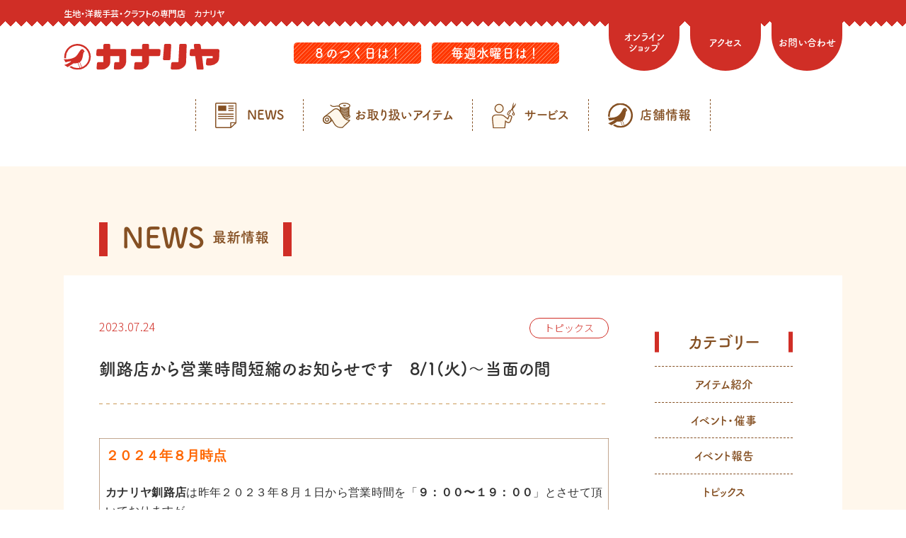

--- FILE ---
content_type: application/javascript
request_url: https://www.kanariya.co.jp/content/wp-content/themes/kanariya_2020/common/js/main-min.js?ver=1.0.0
body_size: 731
content:
function selectorEscape(e){return e.replace(/[ !"$%&'()*+,.\/:;<=>?@\[\\\]^`{|}~]/g,"\\$&")}$(document).ready((function(){$(".navbar-burger").click((function(){$(".navbar-burger").toggleClass("is-active"),$(".navbar-menu").toggleClass("is-active")}))})),$((function(){$('a[href^="#"]').click((function(){var e=$(this).attr("href"),t=$("#"==e||""==e?"html":selectorEscape(e)).offset().top-80;return $("html,body").animate({scrollTop:t},500,"swing"),!1}))})),window.WebFontConfig={google:{families:["Noto+Sans+JP:300,500,700"]},active:function(){sessionStorage.fonts=!0}},function(){var e=document.createElement("script");e.src="https://ajax.googleapis.com/ajax/libs/webfont/1.6.26/webfont.js",e.type="text/javascript",e.async="true";var t=document.getElementsByTagName("script")[0];t.parentNode.insertBefore(e,t)}();

--- FILE ---
content_type: image/svg+xml
request_url: https://www.kanariya.co.jp/content/wp-content/themes/kanariya_2020/common/img/icon/icon_arrow_right2.svg
body_size: 120
content:
<svg viewBox="0 0 25 25" xmlns="http://www.w3.org/2000/svg"><circle cx="12.5" cy="12.5" fill="#cf9f58" r="12.5"/><path d="m10.08 6.1 6.4 6.4-6.4 6.4-1.04-1.04 5.36-5.36-5.36-5.36z" fill="#fff"/></svg>

--- FILE ---
content_type: image/svg+xml
request_url: https://www.kanariya.co.jp/content/wp-content/themes/kanariya_2020/common/img/header/nav_01.svg
body_size: 939
content:
<svg xmlns="http://www.w3.org/2000/svg" viewBox="0 0 42.06 50.07"><defs><style>.cls-1{fill:none;stroke:#855023;stroke-miterlimit:10;stroke-width:2px;}.cls-2{fill:#855023;}</style></defs><g id="レイヤー_2" data-name="レイヤー 2"><g id="レイヤー_7" data-name="レイヤー 7"><path class="cls-1" d="M31.18,48.65l9.37-8.73a1.58,1.58,0,0,0,.51-1.15V2.58A1.58,1.58,0,0,0,39.48,1H2.58A1.58,1.58,0,0,0,1,2.58V47.49a1.58,1.58,0,0,0,1.58,1.58H30.1A1.61,1.61,0,0,0,31.18,48.65Z"/><rect class="cls-2" x="5.81" y="5.81" width="16.02" height="10.41"/><line class="cls-1" x1="25.84" y1="6.61" x2="36.25" y2="6.61"/><line class="cls-1" x1="25.84" y1="11.01" x2="36.25" y2="11.01"/><line class="cls-1" x1="25.84" y1="15.42" x2="36.25" y2="15.42"/><line class="cls-1" x1="5.81" y1="22.63" x2="36.25" y2="22.63"/><line class="cls-1" x1="5.81" y1="27.04" x2="36.25" y2="27.04"/><line class="cls-1" x1="5.81" y1="31.44" x2="36.25" y2="31.44"/><polyline class="cls-1" points="41.06 39.45 30.72 39.45 30.72 49.07"/></g></g></svg>

--- FILE ---
content_type: image/svg+xml
request_url: https://www.kanariya.co.jp/content/wp-content/themes/kanariya_2020/common/img/header/logo.svg
body_size: 4157
content:
<svg height="37.461" viewBox="0 0 220 37.461" width="220" xmlns="http://www.w3.org/2000/svg"><g fill="#d02e26"><path d="m441.395 96.079a18.718 18.718 0 1 0 -37.295 3.021h2.547a16.192 16.192 0 1 1 22.353 12.79l-2.933-7.312c2.986-2.2 3.683-6.368 4.347-9.8a18.175 18.175 0 0 1 .734-3.735 4.29 4.29 0 0 1 1.785-1.83 3.082 3.082 0 0 1 -.957-1.073 3.981 3.981 0 0 0 -1.446-1.964c-2.614-1.5-4.564 2.467-5.752 4.232a31.678 31.678 0 0 1 -4.045 5.612c-3.253 3.487-12.978 5.372-17.52 4.255.851 1.57 1.8 3.124 2.663 4.688a30.541 30.541 0 0 1 4.5-1.217 8.455 8.455 0 0 1 3.493-.2 17.929 17.929 0 0 1 -3.33 2.347 22.294 22.294 0 0 1 -6.6 2.915c1.615.993 3.244 2.046 4.837 3.072 2.845-1.878 5.73-3.756 8.6-5.594a13.673 13.673 0 0 0 5.6-.462l2.7 7.059a16.224 16.224 0 0 1 -12.109-2.547l-2.267 1.48a18.737 18.737 0 0 0 30.095-15.737zm-11.384-7.573a.339.339 0 0 1 0 .677.339.339 0 0 1 0-.677zm-1.728 23.666c-.566.208-1.268.413-1.852.563l-2.818-7.12a17.692 17.692 0 0 0 1.878-.763l2.792 7.321.706-.279z" transform="translate(-403.208 -78.241)"/><path d="m580.049 78.8a2.018 2.018 0 0 0 -1.328-.542l-6.239.017a1.915 1.915 0 0 0 -1.4.61 1.951 1.951 0 0 0 -.5 1.289l-.89 11.2-.715 8.654a1.935 1.935 0 0 0 .57 1.359 2.029 2.029 0 0 0 1.328.542h6.662a1.89 1.89 0 0 0 1.885-1.694h.026l1.174-20.079a1.948 1.948 0 0 0 -.573-1.356z" transform="translate(-428.711 -78.243)"/><path d="m603.92 78.83a2.02 2.02 0 0 0 -1.328-.542l-6.712-.03a1.917 1.917 0 0 0 -1.4.611 1.949 1.949 0 0 0 -.5 1.289l-1.119 23.551a3.159 3.159 0 0 1 -.151.609 1.4 1.4 0 0 1 -.248.245h-7.409a2.673 2.673 0 0 0 -1.745.657 2.181 2.181 0 0 0 -.7 1.525l-.642 6.761a2.1 2.1 0 0 0 .812 1.549 3.775 3.775 0 0 0 2.021.632l5.384-.037a15.446 15.446 0 0 0 9.14-3.33 10.267 10.267 0 0 0 4.331-7.494h.006l.822-24.641a1.932 1.932 0 0 0 -.562-1.355z" transform="translate(-430.711 -78.243)"/><path d="m556.611 86.293a2.832 2.832 0 0 0 -1.647-.576h-13.989v-5.558a1.936 1.936 0 0 0 -.575-1.359 2.022 2.022 0 0 0 -1.328-.542h-5.887a1.9 1.9 0 0 0 -1.392.611 1.936 1.936 0 0 0 -.507 1.289v5.558h-13.7a2.039 2.039 0 0 0 -1.425.6 2.142 2.142 0 0 0 -.57 1.4l-.522 6.177a2.016 2.016 0 0 0 .664 1.417 2.845 2.845 0 0 0 1.649.578h13.907v8.676h-8.538a2.585 2.585 0 0 0 -1.709.657 2.2 2.2 0 0 0 -.68 1.525l-.629 6.761a2.11 2.11 0 0 0 .8 1.549 3.643 3.643 0 0 0 1.98.632l5.272-.037a14.908 14.908 0 0 0 8.95-3.33c4.426-3.461 4.249-7.762 4.249-7.762v-8.673h13.786a2.05 2.05 0 0 0 1.426-.6 2.126 2.126 0 0 0 .567-1.393l.522-6.179a2.015 2.015 0 0 0 -.674-1.421z" transform="translate(-420.417 -78.243)"/><path d="m499.769 87.71a2.008 2.008 0 0 0 -.662-1.417 2.854 2.854 0 0 0 -1.65-.576h-20.128v-5.558a1.951 1.951 0 0 0 -.573-1.357 2.019 2.019 0 0 0 -1.328-.542h-5.886a1.917 1.917 0 0 0 -1.4.611 1.952 1.952 0 0 0 -.5 1.289v5.558h-7.689a2.043 2.043 0 0 0 -1.427.6 2.142 2.142 0 0 0 -.57 1.4l-.522 6.177a2.016 2.016 0 0 0 .664 1.417 2.85 2.85 0 0 0 1.651.578h7.892v8.676h-6.949a2.229 2.229 0 0 0 -1.56.657 2.321 2.321 0 0 0 -.623 1.525l-.572 6.761a2.205 2.205 0 0 0 .727 1.549 3.113 3.113 0 0 0 1.806.632l4.815-.037a12.825 12.825 0 0 0 8.168-3.33 10.638 10.638 0 0 0 3.879-7.607v-.155-8.673h12.717v8.679h-5.189a1.894 1.894 0 0 0 -1.4.656 2.492 2.492 0 0 0 -.557 1.519l-.512 6.736a2.33 2.33 0 0 0 .651 1.546 2.61 2.61 0 0 0 1.619.63l4.315-.041s3.653.176 7.32-3.317a11.118 11.118 0 0 0 3.473-7.582v-.008c0-.094 0-.146 0-.146z" transform="translate(-411.551 -78.243)"/><path d="m654.888 86.293a2.855 2.855 0 0 0 -1.651-.576h-23.445l-.686-5.558a2.208 2.208 0 0 0 -.739-1.357 2.258 2.258 0 0 0 -1.4-.542h-5.883a1.708 1.708 0 0 0 -1.323.611 1.786 1.786 0 0 0 -.344 1.289l.686 5.561h-4.143a2.045 2.045 0 0 0 -1.427.6 2.133 2.133 0 0 0 -.569 1.4l-.521 6.177a2 2 0 0 0 .663 1.417 2.849 2.849 0 0 0 1.651.578h5.546l2.189 17.9a2.208 2.208 0 0 0 .738 1.361 2.266 2.266 0 0 0 1.4.539h5.887a1.7 1.7 0 0 0 1.319-.609 1.788 1.788 0 0 0 .345-1.29l-1.116-9.23h.055l-1.074-8.673h5.475 9.246c.168.023.442.817.442 1.472s-.273 1.535-.442 1.556h-6.909a1.638 1.638 0 0 0 -1.3.806 7.591 7.591 0 0 0 -.622 2.491l-.416 5.054a2.25 2.25 0 0 0 .706 1.55 2.95 2.95 0 0 0 1.745.632l4.656-.038a13.983 13.983 0 0 0 7.9-3.33 10.241 10.241 0 0 0 3.616-7.135l.4-10.64h-.043l.052-.6a2.019 2.019 0 0 0 -.664-1.416z" transform="translate(-435.553 -78.243)"/></g></svg>

--- FILE ---
content_type: image/svg+xml
request_url: https://www.kanariya.co.jp/content/wp-content/themes/kanariya_2020/common/img/header/nav_05.svg
body_size: 814
content:
<svg xmlns="http://www.w3.org/2000/svg" viewBox="0 0 35.97 35.87"><defs><style>.cls-1{fill:#855023;}</style></defs><g id="レイヤー_2" data-name="レイヤー 2"><g id="レイヤー_7" data-name="レイヤー 7"><path class="cls-1" d="M30.72,5.25A17.94,17.94,0,0,0,.1,17.93a18.25,18.25,0,0,0,.11,2l2.58.1a15.38,15.38,0,1,1,30.63-2.06,15.33,15.33,0,0,1-9.73,14.24L21.2,25.55c2-.68,4.33-7.6,4.59-12.39A5.63,5.63,0,0,1,27.16,11c.36-.26,1.08-.48.51-.79a4.09,4.09,0,0,1-1-1.68c-.33-1.19-3.06-2.89-5.42.88C16.6,18.54,12.48,22,0,21.16c0,0,1.36,4.09,2.05,4.27s7.9-1.59,7.62-1.16c-.43.65-4.39,3.29-9.5,5.07l4.6,2.81s5.87-2.81,8.09-5.2c0,0,4.25.18,5.28-.33l2.39,6.48a15.79,15.79,0,0,1-2.49.21A15.19,15.19,0,0,1,9.47,30.7L7.24,32.26a17.94,17.94,0,0,0,23.48-27ZM25.15,9.67a.4.4,0,0,1,0,.8.4.4,0,0,1,0-.8ZM21.13,33l-2.31-6.5a6.64,6.64,0,0,0,1.79-.68l2.46,6.66A15.36,15.36,0,0,1,21.13,33Z"/></g></g></svg>